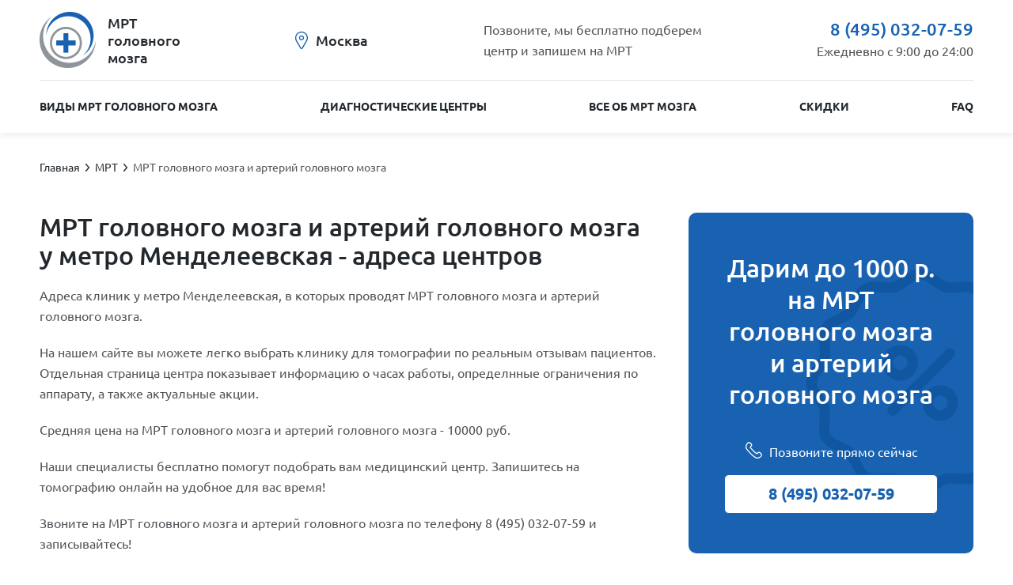

--- FILE ---
content_type: text/html; charset=UTF-8
request_url: https://mrt-mozga.ru/mrt-golovnogo-mozga-i-arteriy-golovnogo-mozga/mendeleevskaya/
body_size: 16875
content:
<!doctype html><html lang="ru"><head><title>Записаться на МРТ головного мозга и артерий головного мозга у метро Менделеевская в Москве - цены от 5500 рублей. Отзывы о  клиниках</title><meta name="description" content="Сделать МРТ головного мозга и артерий головного мозга у метро Менделеевская недорого  в Москве. Рейтинг клиник, часы работы. Большие скидки на МРТ головного мозга и артерий головного мозга. Бесплатная запись."><meta charset="utf-8"><meta name="viewport" content="width=device-width, initial-scale=1"><meta http-equiv="X-UA-Compatible" content="IE=Edge"><link rel="stylesheet" href="/styles/vendor.css" /><link rel="stylesheet" href="/styles/app.css?v=0.0.10"><meta name="yandex-verification" content="1c9752be548d2c29" /><script src="https://api-maps.yandex.ru/2.1/?lang=ru_RU" type="text/javascript" async></script><script async src="https://www.googletagmanager.com/gtag/js?id=UA-132038195-1"></script><script>
  window.dataLayer = window.dataLayer || [];
  function gtag(){dataLayer.push(arguments);}
  gtag('js', new Date());

  gtag('config', 'UA-132038195-1');
</script><script>
      window.tokenName = "token";
      window.token = "Qzhqb21-RUJab2tBb1VGcGt6YWg0Vnd3dHZub05XZWLvgVRdXKr8uv43vwPuI6Lpfjmf41MkdTCBWOUqSnO1Og==";
      window.idCity = "1";
      window.centerLoc = {};
	  window.yaParams = {ip: "3.144.115.107"};
    </script></head><body itemscope itemtype="http://schema.org/MedicalWebPage"><div class="wrapper"><header class="header"><div class="cont"><div class="header_top"><div class="header_hamburger"><span></span><span></span><span></span></div><a href="/" class="header_logo"><img src="/images/logo.png"><span>МРТ<br>головного<br>мозга</span></a><div class="header_city">
          Москва
        </div><div class="header_cta">
          Позвоните, мы бесплатно подберем<br>
          центр и запишем на МРТ
        </div><div class="header_info"><a href="tel:+74950320759" class="header_info-phone">
          	8 (495) 032-07-59
          </a><div class="header_info-time">Ежедневно с 9:00 до 24:00</div></div></div><div class="header_menu"><div class="header_menu-wrap"><nav class="header_menu-nav"><a href="/#services">Виды МРТ головного мозга</a><a href="/diagnosticheskie-centry/">Диагностические центры</a><a href="/vse-ob-mrt-mozga/">Все об МРТ мозга</a><a href="/actions/">Скидки</a><a href="/voprosi-pro-mrt-mozga/">FAQ</a></nav></div></div></div></header><section class="bread"><div class="cont" itemprop="breadcrumb" itemscope itemtype="http://schema.org/BreadcrumbList"><span class="bread__item" itemprop="itemListElement" itemscope itemtype="http://schema.org/ListItem"><a class="bread__item-link" href="/" itemprop="item"><span itemprop="name">Главная</span></a><meta itemprop="position" content="1"/></span><span class="bread__item" itemprop="itemListElement" itemscope itemtype="http://schema.org/ListItem"><a class="bread__item-link" href="/diagnosticheskie-centry/" itemprop="item"><span itemprop="name">МРТ</span></a><meta itemprop="position" content="2"/></span><span class="bread__item" itemprop="itemListElement" itemscope itemtype="http://schema.org/ListItem"><a class="bread__item-link" href="javascript:void(0)" itemprop="item"><span itemprop="name">МРТ головного мозга и артерий головного мозга</span></a><meta itemprop="position" content="3"/></span></div></section><section><div class="cont"><div class="content left" itemprop="offers" itemscope itemtype="http://schema.org/AggregateOffer"><div class="title_block"><h1><span itemprop="name">МРТ головного мозга и артерий головного мозга</span> у метро Менделеевская - адреса центров</h1></div><div class="text_block"><p itemprop="description">Адреса клиник у метро Менделеевская, в которых проводят МРТ головного мозга и артерий головного мозга. </p><p>На нашем сайте вы можете легко выбрать клинику для томографии по реальным отзывам пациентов. Отдельная страница  центра показывает  информацию о часах работы,  определнные ограничения по аппарату, а также актуальные акции.</p><p>Средняя цена на  МРТ головного мозга и артерий головного мозга - 10000 руб. </p><p> Наши специалисты бесплатно помогут подобрать вам медицинский центр. Запишитесь на томографию онлайн на удобное для вас время! </p><p>Звоните на МРТ головного мозга и артерий головного мозга по телефону 8 (495) 032-07-59 и записывайтесь!</p><meta itemprop="lowPrice" content="5500"><meta itemprop="highPrice" content="27090"><meta itemprop="priceCurrency" content="RUB"><meta itemprop="offerCount" content="12"></div></div><div class="right"><div class="banner"><div class="banner_title">
              Дарим до 1000 р.<br/>
              на МРТ головного мозга и артерий головного мозга
            </div><div class="banner_phone"><span class="banner_cta">Позвоните прямо сейчас</span><a class="banner_phone-link" href="tel:+74950320759">
              	8 (495) 032-07-59
              </a></div></div></div></div></section><section class="center_content"><div class="cont"><div class="content left"><div class="title_block"><h2>Адреса и цены диагностических центров</h2></div><div class="text_block"><p>В Москве найдено 12 медицинских центров, которые проводят МРТ головного мозга и артерий головного мозга. Адреса, цены
              на исследования, информация о скидках - мы собрали все это в одном каталоге.</p></div></div><div class="right"><div class="center_map_all"></div></div></div></section><section class="center_map" style="display: none"><div class="cont"><a href="#" class="center_map_all-close link_a_small">вернуться к списку</a><div id="map_all" class="map"></div></div></section><section class="center"><div class="cont"><div class="center_filter-btn">Фильтр</div><div class="center_filter"><form action="/mediCenter/filterList/" class="center_filter-form" onsubmit="return false;"><input type="hidden" name="idcity" value="1"><div class="center_filter-item"><span class="center_filter-title">Вид МРТ</span><select class="center_select" name="service" required><option value="">Не важно</option></select></div><div class="center_filter-item"><span class="center_filter-title">
                Выберите <a href="#" class="show_dep active">Район</a> / <a
                        href="#" class="show_sub">Метро</a></span><select class="center_select center_select-sub" name="subway" data-name="subway"><option value="">Не важно</option><option  value="">
                        метро                     </option><option  value="">
                        метро                     </option><option  value="">
                        метро                     </option><option  value="">
                        метро                     </option><option  value="">
                        метро                     </option><option  value="">
                        метро                     </option><option  value="">
                        метро                     </option><option  value="">
                        метро                     </option><option  value="">
                        метро                     </option><option  value="">
                        метро                     </option><option  value="">
                        метро                     </option><option  value="">
                        метро                     </option><option  value="">
                        метро                     </option><option  value="">
                        метро                     </option><option  value="">
                        метро                     </option><option  value="">
                        метро                     </option><option  value="">
                        метро                     </option><option  value="">
                        метро                     </option><option  value="">
                        метро                     </option><option  value="">
                        метро                     </option><option  value="">
                        метро                     </option><option  value="">
                        метро                     </option><option  value="">
                        метро                     </option><option  value="">
                        метро                     </option><option  value="">
                        метро                     </option><option  value="">
                        метро                     </option><option  value="">
                        метро                     </option><option  value="">
                        метро                     </option><option  value="">
                        метро                     </option><option  value="">
                        метро                     </option><option  value="">
                        метро                     </option><option  value="">
                        метро                     </option><option  value="">
                        метро                     </option><option  value="">
                        метро                     </option><option  value="">
                        метро                     </option><option  value="">
                        метро                     </option><option  value="">
                        метро                     </option><option  value="">
                        метро                     </option><option  value="">
                        метро                     </option><option  value="">
                        метро                     </option><option  value="">
                        метро                     </option><option  value="">
                        метро                     </option><option  value="">
                        метро                     </option><option  value="">
                        метро                     </option><option  value="">
                        метро                     </option><option  value="">
                        метро                     </option><option  value="">
                        метро                     </option><option  value="">
                        метро                     </option><option  value="">
                        метро                     </option><option  value="">
                        метро                     </option><option  value="">
                        метро                     </option><option  value="">
                        метро                     </option><option  value="">
                        метро                     </option><option  value="">
                        метро                     </option><option  value="">
                        метро                     </option><option  value="">
                        метро                     </option><option  value="">
                        метро                     </option><option  value="">
                        метро                     </option><option  value="">
                        метро                     </option><option  value="">
                        метро                     </option><option  value="">
                        метро                     </option><option  value="">
                        метро                     </option><option  value="">
                        метро                     </option><option  value="">
                        метро                     </option><option  value="">
                        метро                     </option><option  value="">
                        метро                     </option><option  value="">
                        метро                     </option><option  value="">
                        метро                     </option><option  value="">
                        метро                     </option><option  value="">
                        метро                     </option><option  value="">
                        метро                     </option><option  value="">
                        метро                     </option><option  value="">
                        метро                     </option><option  value="">
                        метро                     </option><option  value="">
                        метро                     </option><option  value="">
                        метро                     </option><option  value="">
                        метро                     </option><option  value="">
                        метро                     </option><option  value="">
                        метро                     </option><option  value="">
                        метро                     </option><option  value="">
                        метро                     </option><option  value="">
                        метро                     </option><option  value="">
                        метро                     </option><option  value="">
                        метро                     </option><option  value="">
                        метро                     </option><option  value="">
                        метро                     </option><option  value="">
                        метро                     </option><option  value="">
                        метро                     </option><option  value="">
                        метро                     </option><option  value="">
                        метро                     </option><option  value="">
                        метро                     </option><option  value="">
                        метро                     </option><option  value="">
                        метро                     </option><option  value="">
                        метро                     </option><option  value="">
                        метро                     </option><option  value="">
                        метро                     </option><option  value="">
                        метро                     </option><option  value="">
                        метро                     </option><option  value="">
                        метро                     </option><option  value="">
                        метро                     </option><option  value="">
                        метро                     </option><option  value="">
                        метро                     </option><option  value="">
                        метро                     </option><option  value="">
                        метро                     </option><option  value="">
                        метро                     </option><option  value="">
                        метро                     </option><option  value="">
                        метро                     </option><option  value="">
                        метро                     </option><option  value="">
                        метро                     </option><option  value="">
                        метро                     </option><option  value="">
                        метро                     </option><option  value="">
                        метро                     </option><option  value="">
                        метро                     </option><option  value="">
                        метро                     </option><option  value="">
                        метро                     </option><option  value="">
                        метро                     </option><option  value="">
                        метро                     </option><option  value="">
                        метро                     </option><option  value="">
                        метро                     </option><option  value="">
                        метро                     </option><option  value="">
                        метро                     </option><option  value="">
                        метро                     </option><option  value="">
                        метро                     </option><option  value="">
                        метро                     </option><option  value="">
                        метро                     </option><option  value="">
                        метро                     </option><option  value="">
                        метро                     </option><option  value="">
                        метро                     </option><option  value="">
                        метро                     </option><option  value="">
                        метро                     </option><option  value="">
                        метро                     </option><option  value="">
                        метро                     </option><option  value="">
                        метро                     </option><option  value="">
                        метро                     </option><option  value="">
                        метро                     </option><option  value="">
                        метро                     </option><option  value="">
                        метро                     </option><option  value="">
                        метро                     </option><option  value="">
                        метро                     </option><option  value="">
                        метро                     </option><option  value="">
                        метро                     </option><option  value="">
                        метро                     </option><option  value="">
                        метро                     </option><option  value="">
                        метро                     </option><option  value="">
                        метро                     </option><option  value="">
                        метро                     </option><option  value="">
                        метро                     </option><option  value="">
                        метро                     </option><option  value="">
                        метро                     </option><option  value="">
                        метро                     </option><option  value="">
                        метро                     </option><option  value="">
                        метро                     </option><option  value="">
                        метро                     </option><option  value="">
                        метро                     </option><option  value="">
                        метро                     </option><option  value="">
                        метро                     </option><option  value="">
                        метро                     </option><option  value="">
                        метро                     </option><option  value="">
                        метро                     </option><option  value="">
                        метро                     </option><option  value="">
                        метро                     </option><option  value="">
                        метро                     </option><option  value="">
                        метро                     </option><option  value="">
                        метро                     </option><option  value="">
                        метро                     </option><option  value="">
                        метро                     </option><option  value="">
                        метро                     </option><option  value="">
                        метро                     </option><option  value="">
                        метро                     </option><option  value="">
                        метро                     </option><option  value="">
                        метро                     </option><option  value="">
                        метро                     </option><option  value="">
                        метро                     </option><option  value="">
                        метро                     </option><option  value="">
                        метро                     </option><option  value="">
                        метро                     </option><option  value="">
                        метро                     </option><option  value="">
                        метро                     </option><option  value="">
                        метро                     </option><option  value="">
                        метро                     </option><option  value="">
                        метро                     </option><option  value="">
                        метро                     </option><option  value="">
                        метро                     </option><option  value="">
                        метро                     </option><option  value="">
                        метро                     </option><option  value="">
                        метро                     </option><option  value="">
                        метро                     </option><option  value="">
                        метро                     </option><option  value="">
                        метро                     </option><option  value="">
                        метро                     </option><option  value="">
                        метро                     </option><option  value="">
                        метро                     </option><option  value="">
                        метро                     </option><option  value="">
                        метро                     </option><option  value="">
                        метро                     </option><option  value="">
                        метро                     </option><option  value="">
                        метро                     </option><option  value="">
                        метро                     </option><option  value="">
                        метро                     </option><option  value="">
                        метро                     </option><option  value="">
                        метро                     </option><option  value="">
                        метро                     </option><option  value="">
                        метро                     </option><option  value="">
                        метро                     </option><option  value="">
                        метро                     </option><option  value="">
                        метро                     </option><option  value="">
                        метро                     </option><option  value="">
                        метро                     </option><option  value="">
                        метро                     </option><option  value="">
                        метро                     </option><option  value="">
                        метро                     </option><option  value="">
                        метро                     </option><option  value="">
                        метро                     </option><option  value="">
                        метро                     </option><option  value="">
                        метро                     </option><option  value="">
                        метро                     </option><option  value="">
                        метро                     </option><option  value="">
                        метро                     </option><option  value="">
                        метро                     </option><option  value="">
                        метро                     </option><option  value="">
                        метро                     </option><option  value="">
                        метро                     </option><option  value="">
                        метро                     </option><option  value="">
                        метро                     </option><option  value="">
                        метро                     </option><option  value="">
                        метро                     </option><option  value="">
                        метро                     </option><option  value="">
                        метро                     </option><option  value="">
                        метро                     </option><option  value="">
                        метро                     </option><option  value="">
                        метро                     </option><option  value="">
                        метро                     </option><option  value="">
                        метро                     </option><option  value="">
                        метро                     </option><option  value="">
                        метро                     </option><option  value="">
                        метро                     </option><option  value="">
                        метро                     </option><option  value="">
                        метро                     </option><option  value="">
                        метро                     </option><option  value="">
                        метро                     </option><option  value="">
                        метро                     </option><option  value="">
                        метро                     </option><option  value="">
                        метро                     </option><option  value="">
                        метро                     </option><option  value="">
                        метро                     </option><option  value="">
                        метро                     </option><option  value="">
                        метро                     </option><option  value="">
                        метро                     </option><option  value="">
                        метро                     </option><option  value="">
                        метро                     </option><option  value="">
                        метро                     </option><option  value="">
                        метро                     </option><option  value="">
                        метро                     </option><option  value="">
                        метро                     </option><option  value="">
                        метро                     </option><option  value="">
                        метро                     </option><option  value="">
                        метро                     </option><option  value="">
                        метро                     </option><option  value="">
                        метро                     </option><option  value="">
                        метро                     </option><option  value="">
                        метро                     </option><option  value="">
                        метро                     </option><option  value="">
                        метро                     </option><option  value="">
                        метро                     </option><option  value="">
                        метро                     </option><option  value="">
                        метро                     </option><option  value="">
                        метро                     </option><option  value="">
                        метро                     </option><option  value="">
                        метро                     </option></select><select class="center_select center_select-dep" name="department" data-name="department"><option value="">Не важно</option><option  value="">
                        р-н                     </option><option  value="">
                        р-н                     </option><option  value="">
                        р-н                     </option><option  value="">
                        р-н                     </option><option  value="">
                        р-н                     </option><option  value="">
                        р-н                     </option><option  value="">
                        р-н                     </option><option  value="">
                        р-н                     </option><option  value="">
                        р-н                     </option><option  value="">
                        р-н                     </option><option  value="">
                        р-н                     </option><option  value="">
                        р-н                     </option><option  value="">
                        р-н                     </option><option  value="">
                        р-н                     </option><option  value="">
                        р-н                     </option><option  value="">
                        р-н                     </option><option  value="">
                        р-н                     </option><option  value="">
                        р-н                     </option><option  value="">
                        р-н                     </option><option  value="">
                        р-н                     </option><option  value="">
                        р-н                     </option><option  value="">
                        р-н                     </option><option  value="">
                        р-н                     </option><option  value="">
                        р-н                     </option><option  value="">
                        р-н                     </option><option  value="">
                        р-н                     </option><option  value="">
                        р-н                     </option><option  value="">
                        р-н                     </option><option  value="">
                        р-н                     </option><option  value="">
                        р-н                     </option><option  value="">
                        р-н                     </option><option  value="">
                        р-н                     </option><option  value="">
                        р-н                     </option><option  value="">
                        р-н                     </option><option  value="">
                        р-н                     </option><option  value="">
                        р-н                     </option><option  value="">
                        р-н                     </option><option  value="">
                        р-н                     </option><option  value="">
                        р-н                     </option><option  value="">
                        р-н                     </option><option  value="">
                        р-н                     </option><option  value="">
                        р-н                     </option><option  value="">
                        р-н                     </option><option  value="">
                        р-н                     </option><option  value="">
                        р-н                     </option><option  value="">
                        р-н                     </option><option  value="">
                        р-н                     </option><option  value="">
                        р-н                     </option><option  value="">
                        р-н                     </option><option  value="">
                        р-н                     </option><option  value="">
                        р-н                     </option><option  value="">
                        р-н                     </option><option  value="">
                        р-н                     </option><option  value="">
                        р-н                     </option><option  value="">
                        р-н                     </option><option  value="">
                        р-н                     </option><option  value="">
                        р-н                     </option><option  value="">
                        р-н                     </option><option  value="">
                        р-н                     </option><option  value="">
                        р-н                     </option><option  value="">
                        р-н                     </option><option  value="">
                        р-н                     </option><option  value="">
                        р-н                     </option><option  value="">
                        р-н                     </option><option  value="">
                        р-н                     </option><option  value="">
                        р-н                     </option><option  value="">
                        р-н                     </option><option  value="">
                        р-н                     </option><option  value="">
                        р-н                     </option><option  value="">
                        р-н                     </option><option  value="">
                        р-н                     </option><option  value="">
                        р-н                     </option><option  value="">
                        р-н                     </option><option  value="">
                        р-н                     </option><option  value="">
                        р-н                     </option><option  value="">
                        р-н                     </option><option  value="">
                        р-н                     </option><option  value="">
                        р-н                     </option><option  value="">
                        р-н                     </option><option  value="">
                        р-н                     </option><option  value="">
                        р-н                     </option><option  value="">
                        р-н                     </option><option  value="">
                        р-н                     </option><option  value="">
                        р-н                     </option><option  value="">
                        р-н                     </option><option  value="">
                        р-н                     </option><option  value="">
                        р-н                     </option><option  value="">
                        р-н                     </option><option  value="">
                        р-н                     </option><option  value="">
                        р-н                     </option><option  value="">
                        р-н                     </option><option  value="">
                        р-н                     </option><option  value="">
                        р-н                     </option><option  value="">
                        р-н                     </option><option  value="">
                        р-н                     </option><option  value="">
                        р-н                     </option><option  value="">
                        р-н                     </option><option  value="">
                        р-н                     </option><option  value="">
                        р-н                     </option><option  value="">
                        р-н                     </option><option  value="">
                        р-н                     </option><option  value="">
                        р-н                     </option><option  value="">
                        р-н                     </option><option  value="">
                        р-н                     </option><option  value="">
                        р-н                     </option><option  value="">
                        р-н                     </option><option  value="">
                        р-н                     </option><option  value="">
                        р-н                     </option><option  value="">
                        р-н                     </option><option  value="">
                        р-н                     </option><option  value="">
                        р-н                     </option><option  value="">
                        р-н                     </option><option  value="">
                        р-н                     </option><option  value="">
                        р-н                     </option><option  value="">
                        р-н                     </option><option  value="">
                        р-н                     </option><option  value="">
                        р-н                     </option><option  value="">
                        р-н                     </option><option  value="">
                        р-н                     </option><option  value="">
                        р-н                     </option><option  value="">
                        р-н                     </option><option  value="">
                        р-н                     </option><option  value="">
                        р-н                     </option><option  value="">
                        р-н                     </option><option  value="">
                        р-н                     </option><option  value="">
                        р-н                     </option><option  value="">
                        р-н                     </option><option  value="">
                        р-н                     </option><option  value="">
                        р-н                     </option><option  value="">
                        р-н                     </option><option  value="">
                        р-н                     </option><option  value="">
                        р-н                     </option><option  value="">
                        р-н                     </option><option  value="">
                        р-н                     </option><option  value="">
                        р-н                     </option><option  value="">
                        р-н                     </option><option  value="">
                        р-н                     </option><option  value="">
                        р-н                     </option><option  value="">
                        р-н                     </option><option  value="">
                        р-н                     </option><option  value="">
                        р-н                     </option><option  value="">
                        р-н                     </option><option  value="">
                        р-н                     </option><option  value="">
                        р-н                     </option><option  value="">
                        р-н                     </option><option  value="">
                        р-н                     </option><option  value="">
                        р-н                     </option><option  value="">
                        р-н                     </option><option  value="">
                        р-н                     </option><option  value="">
                        р-н                     </option><option  value="">
                        р-н                     </option><option  value="">
                        р-н                     </option><option  value="">
                        р-н                     </option><option  value="">
                        р-н                     </option><option  value="">
                        р-н                     </option><option  value="">
                        р-н                     </option><option  value="">
                        р-н                     </option><option  value="">
                        р-н                     </option><option  value="">
                        р-н                     </option><option  value="">
                        р-н                     </option><option  value="">
                        р-н                     </option><option  value="">
                        р-н                     </option><option  value="">
                        р-н                     </option><option  value="">
                        р-н                     </option><option  value="">
                        р-н                     </option><option  value="">
                        р-н                     </option><option  value="">
                        р-н                     </option><option  value="">
                        р-н                     </option><option  value="">
                        р-н                     </option><option  value="">
                        р-н                     </option><option  value="">
                        р-н                     </option><option  value="">
                        р-н                     </option><option  value="">
                        р-н                     </option><option  value="">
                        р-н                     </option><option  value="">
                        р-н                     </option><option  value="">
                        р-н                     </option><option  value="">
                        р-н                     </option><option  value="">
                        р-н                     </option><option  value="">
                        р-н                     </option><option  value="">
                        р-н                     </option><option  value="">
                        р-н                     </option><option  value="">
                        р-н                     </option><option  value="">
                        р-н                     </option><option  value="">
                        р-н                     </option><option  value="">
                        р-н                     </option><option  value="">
                        р-н                     </option><option  value="">
                        р-н                     </option><option  value="">
                        р-н                     </option><option  value="">
                        р-н                     </option><option  value="">
                        р-н                     </option><option  value="">
                        р-н                     </option></select></div><div class="center_filter-item"><span class="center_filter-title">Аппарат</span><select class="center_select" name="stuffPower"><option value="">Не важно</option><option value="1">
                        низкопольный до 1,5 тл                    </option><option value="2">
                        высокопольный от 1,5 тл                    </option><option value="3">
                        сверхвысокопольный от 3 ТЛ                    </option><option value="4">
                        16 или меньше срезов                    </option><option value="5">
                        от 16 до  64 срезов                    </option><option value="6">
                        от 128 срезов                    </option></select></div><div class="center_filter-item mobile"><input type="checkbox" name="hours24" id="hours24"><label for="hours24">Круглосуточно</label></div><div class="center_filter-item mobile"><input type="checkbox" name="det" id="det"><label for="det">Для детей</label></div><div class="center_filter-item mobile"><input type="checkbox" name="skontrastom" id="skontrastom"><label for="skontrastom">С контрастом</label></div><div class="center_filter-item mobile"><input type="checkbox" name="akcii" id="akcii"><label for="akcii">Акции</label></div><div class="center_filter-item mobile"><button type="button">Применить</button></div><div class="center_filter-item mobile"><button type="reset">Сбросить</button></div></form></div>                    <div class="center_sort"><div class="center_sort-group desktop"><span class="center_sort-item" data-field="hours24">Круглосуточно</span><span class="center_sort-item" data-field="det">Для детей</span><span class="center_sort-item" data-field="skontrastom">С контрастом</span><span class="center_sort-item" data-field="akcii">Акции</span></div><div class="center_sort-group"><span class="center_sort-item asc" data-field="price">По цене</span><span class="center_sort-item asc" data-field="rating">По рейтингу</span></div></div><div class="center_items more"><div class="center_item partner"
     data-id="35"
     data-lat="55.777783"
     data-lng="37.607179"

     data-price="9800"
     data-rating="0"

     data-ispaid=""
     data-hours24="1"
     data-det="1"
     data-akcii="1"
     data-skontrastom="0"
     itemprop="provider" itemscope itemtype="http://schema.org/MedicalClinic"
><div class="content left"><div class="center_item-header"><div class="center_item-logo"><a href="/remsi-na-krasnoproletarskoy/"
                   style="background-image: url(/image/get/id/20135/size/350:350/toSize/0/?rev=)" itemprop="url"><link itemprop="image" href="/image/get/id/20135/size/350:350/toSize/0/?rev="></a></div><div class="center_item-info"><a href="/remsi-na-krasnoproletarskoy/" class="center_item-name"><span itemprop="name"> Рэмси на Краснопролетарской</span></a><div class="center_item-address" itemprop="address" itemscope itemtype="http://schema.org/PostalAddress"><span itemprop="streetAddress">ул. Краснопролетарская, д. 16, корпус 2</span>,
                </div><div class="center_item-metro"><a href="#" data-id="164">Новослободская</a></div></div></div><div class="center_item-body"><meta itemprop="priceRange" content="От 9800 руб."><div class="center_item-services service_center" itemprop="makesOffer" itemscope itemtype="http://schema.org/AggregateOffer"><span class="service_item"><span itemprop="name">
                            МРТ головного мозга и артерий головного мозга                        </span><span itemprop="lowPrice">
                            от 9800 р.                        </span></span>                    <a href="/remsi-na-krasnoproletarskoy/" class="service_item" itemprop="url"><span>Весь прайс лист центра</span></a></div><a href="tel:74950320759" class="center_item-phone"><span itemprop="telephone">8 (495) 032-07-59</span></a></div></div><div class="right"><div class="center_item-report" itemprop="aggregateRating" itemscope itemtype="http://schema.org/AggregateRating"><meta itemprop="ratingValue" content="4"><meta itemprop="worstRating" content="0"/><meta itemprop="bestRating" content="5"><meta itemprop="reviewCount" content="1"><div class="report_stat"><span class="report_true">
                    0                </span><span class="report_false">
                    0                </span></div><a href="/remsi-na-krasnoproletarskoy/" class="center_item-seereports" itemprop="url">
                0                отзывов            </a></div><div class="center_item-reports"></div></div></div>                                            <div class="center_item partner"
     data-id="1693"
     data-lat="55.797306"
     data-lng="37.600136"

     data-price="10000"
     data-rating="2"

     data-ispaid=""
     data-hours24="0"
     data-det="1"
     data-akcii="1"
     data-skontrastom="0"
     itemprop="provider" itemscope itemtype="http://schema.org/MedicalClinic"
><div class="content left"><div class="center_item-header"><div class="center_item-logo"><a href="/moskovskaya-klinika/"
                   style="background-image: url(/image/get/id/19714/size/350:350/toSize/0/?rev=)" itemprop="url"><link itemprop="image" href="/image/get/id/19714/size/350:350/toSize/0/?rev="></a></div><div class="center_item-info"><a href="/moskovskaya-klinika/" class="center_item-name"><span itemprop="name"> Московская Клиника на Полковой</span></a><div class="center_item-address" itemprop="address" itemscope itemtype="http://schema.org/PostalAddress"><span itemprop="streetAddress">ул. Полковая, д. 12, корпус 1</span>,
                </div><div class="center_item-metro"><a href="#" data-id="154">Марьина роща</a><a href="#" data-id="199">Савеловская</a></div></div></div><div class="center_item-body"><meta itemprop="priceRange" content="От 10000 руб."><div class="center_item-services service_center" itemprop="makesOffer" itemscope itemtype="http://schema.org/AggregateOffer"><span class="service_item"><span itemprop="name">
                            МРТ головного мозга и артерий головного мозга                        </span><span itemprop="lowPrice">
                            от 10000 р.                        </span></span>                    <a href="/moskovskaya-klinika/" class="service_item" itemprop="url"><span>Весь прайс лист центра</span></a></div><a href="tel:74950320759" class="center_item-phone"><span itemprop="telephone">8 (495) 032-07-59</span></a></div></div><div class="right"><div class="center_item-report" itemprop="aggregateRating" itemscope itemtype="http://schema.org/AggregateRating"><meta itemprop="ratingValue" content="5"><meta itemprop="worstRating" content="0"/><meta itemprop="bestRating" content="5"><meta itemprop="reviewCount" content="2"><div class="report_stat"><span class="report_true">
                    2                </span><span class="report_false">
                    0                </span></div><a href="/moskovskaya-klinika/" class="center_item-seereports" itemprop="url">
                2                отзыва            </a></div><div class="center_item-reports"><div class="report_item"><div class="report_item-info">
                        Олег Александрович, <time>08.10.2019</time></div><div class="report_item-text">
                        Пришел за получением ответов на кучу вопросов. Не прогадал. Здесь подробнейшим образом разобрали мою ситуацию. Я очень-очень доволен, спасибо за столь шикарное обслуживание!!!                    </div></div><div class="report_item"><div class="report_item-info">
                        Олег, <time>30.10.2019</time></div><div class="report_item-text">
                        МРТ-новейший стоит аппарат у них. Просторный, комфортный, и цена норм, везде дороже намного.  Хорошая клиника такая, сервис, врачи - все на уровне. Мне очень понравилось, и рядом с моим домом! Потом ходила на прием к травматологу Свирину В.В. - отличный ортопед травматолог, проконсультировал и назначил курс лечения. Все быстро, недорого и качественно

                    </div></div></div></div></div>                                            <div class="center_item partner"
     data-id="46"
     data-lat="55.757187"
     data-lng="37.632341"

     data-price="6990"
     data-rating="0"

     data-ispaid=""
     data-hours24="0"
     data-det="1"
     data-akcii="0"
     data-skontrastom="0"
     itemprop="provider" itemscope itemtype="http://schema.org/MedicalClinic"
><div class="content left"><div class="center_item-header"><div class="center_item-logo"><a href="/klinika-zdorovya-na-maroseyke/"
                   style="background-image: url(/image/get/id/20750/size/350:350/toSize/0/?rev=)" itemprop="url"><link itemprop="image" href="/image/get/id/20750/size/350:350/toSize/0/?rev="></a></div><div class="center_item-info"><a href="/klinika-zdorovya-na-maroseyke/" class="center_item-name"><span itemprop="name"> Клиника Здоровья на Маросейке</span></a><div class="center_item-address" itemprop="address" itemscope itemtype="http://schema.org/PostalAddress"><span itemprop="streetAddress">ул. Маросейка, д. 2/15, строение 1</span>,
                </div><div class="center_item-metro"><a href="#" data-id="137">Китай-город</a><a href="#" data-id="146">Лубянка</a></div></div></div><div class="center_item-body"><meta itemprop="priceRange" content="От 6990 руб."><div class="center_item-services service_center" itemprop="makesOffer" itemscope itemtype="http://schema.org/AggregateOffer"><span class="service_item"><span itemprop="name">
                            МРТ головного мозга и артерий головного мозга                        </span><span itemprop="lowPrice">
                            от 6990 р.                        </span></span>                    <a href="/klinika-zdorovya-na-maroseyke/" class="service_item" itemprop="url"><span>Весь прайс лист центра</span></a></div><a href="tel:74950320759" class="center_item-phone"><span itemprop="telephone">8 (495) 032-07-59</span></a></div></div><div class="right"><div class="center_item-report" itemprop="aggregateRating" itemscope itemtype="http://schema.org/AggregateRating"><meta itemprop="ratingValue" content="4"><meta itemprop="worstRating" content="0"/><meta itemprop="bestRating" content="5"><meta itemprop="reviewCount" content="1"><div class="report_stat"><span class="report_true">
                    0                </span><span class="report_false">
                    0                </span></div><a href="/klinika-zdorovya-na-maroseyke/" class="center_item-seereports" itemprop="url">
                0                отзывов            </a></div><div class="center_item-reports"></div></div></div>                                            <div class="center_item partner"
     data-id="44"
     data-lat="55.746025"
     data-lng="37.590308"

     data-price="6230"
     data-rating="5"

     data-ispaid=""
     data-hours24="1"
     data-det="1"
     data-akcii="1"
     data-skontrastom="0"
     itemprop="provider" itemscope itemtype="http://schema.org/MedicalClinic"
><div class="content left"><div class="center_item-header"><div class="center_item-logo"><a href="/medicinskiy-centr-stolica-na-smolenskoy/"
                   style="background-image: url(/image/get/id/1316/size/350:350/toSize/0/?rev=)" itemprop="url"><link itemprop="image" href="/image/get/id/1316/size/350:350/toSize/0/?rev="></a></div><div class="center_item-info"><a href="/medicinskiy-centr-stolica-na-smolenskoy/" class="center_item-name"><span itemprop="name"> Медицинский центр "Столица" на Смоленской</span></a><div class="center_item-address" itemprop="address" itemscope itemtype="http://schema.org/PostalAddress"><span itemprop="streetAddress">Большой Власьевский переулок, д.9</span>,
                </div><div class="center_item-metro"><a href="#" data-id="211">Смоленская</a></div></div></div><div class="center_item-body"><meta itemprop="priceRange" content="От 6230 руб."><div class="center_item-services service_center" itemprop="makesOffer" itemscope itemtype="http://schema.org/AggregateOffer"><span class="service_item"><span itemprop="name">
                            МРТ головного мозга и артерий головного мозга                        </span><span itemprop="lowPrice">
                            от 6230 р.                        </span></span>                    <a href="/medicinskiy-centr-stolica-na-smolenskoy/" class="service_item" itemprop="url"><span>Весь прайс лист центра</span></a></div><a href="tel:74950320759" class="center_item-phone"><span itemprop="telephone">8 (495) 032-07-59</span></a></div></div><div class="right"><div class="center_item-report" itemprop="aggregateRating" itemscope itemtype="http://schema.org/AggregateRating"><meta itemprop="ratingValue" content="3.5"><meta itemprop="worstRating" content="0"/><meta itemprop="bestRating" content="5"><meta itemprop="reviewCount" content="8"><div class="report_stat"><span class="report_true">
                    5                </span><span class="report_false">
                    3                </span></div><a href="/medicinskiy-centr-stolica-na-smolenskoy/" class="center_item-seereports" itemprop="url">
                8                отзывов            </a></div><div class="center_item-reports"><div class="report_item"><div class="report_item-info">
                        Фаина Фазильевна, <time>23.01.2019</time></div><div class="report_item-text">
                        Спасибо за отличный прием! Понравилась доброта и душевность персонала. По времени все точно, минута в минуту. Я очень довольна что узнала о вашем центре. При случае обязательно порекомендую.                    </div></div><div class="report_item"><div class="report_item-info">
                        Иван Андреевич, <time>07.04.2019</time></div><div class="report_item-text">
                        Не советую - потеряли целый день и кучу нервов! Сначала очень долго искали сам центр, была путаница с адресом. Потом когда пришли, нам сообщили что уже взяли другого пациента и нам нужно подождать. Прождали больше часа, когда нас пригласили в кабинет МРТ то были удивлены тем что лаборант встретила нас очень враждебно, она была уверена что мы идем вне очереди, и стала выговаривать нам все свое недовольство. Пока мы раздевались она нас подгоняла, потом была недовольна что мы стали врачу задавать вопросы. Во время сканирования ребенок запаниковал, вероятно сказалась вся эта нервозная обстановка. Пришлось прервать исследование. Я попросила подождать пару минут, пока я успокою ребенка, на что получила категорический отказ и рекомендацию делать исследование с седацией. Девушка на ресепшен предложила мне записаться на следующий день. Убедившись что нагрубившей мне сотрудницы не будет я согласилась. Рада что на второй день все получилось. Молодой человек сразу нашел общий язык с ребенком, удобно уложил его, за всю процедуру он ни разу не пошевелился. Думала что выбирая центр, нужно смотреть только на оборудование, и положительные рекомендации. На практике же оказалось что хамство персонала может перечеркнуть все плюсы и заставить искать другой центр.                    </div></div><div class="report_item"><div class="report_item-info">
                        Ольга Валерьевна, <time>15.04.2019</time></div><div class="report_item-text">
                        Идеальный прием! Заключение выдали сразу после исследования, нисколько его не ждала. Более того, мне все объяснили простым понятным языком. Никогда прежде ни в одном центре я не получала столь великолепного обслуживания. Рада что наконец-то нашла центр с квалифицированным и желающим работать персоналом. Огромное спасибо!                    </div></div><div class="report_item"><div class="report_item-info">
                        Вероника Левановна, <time>09.05.2019</time></div><div class="report_item-text">
                        Рекомендую! Я очень боялась делать МРТ, и доктор видя мое беспокойство проявил ко мне повышенное внимание. Он меня успокоил, держал все время в поле зрения. В результате все получилось с первого раза. Спасибо от всего сердца!                    </div></div><div class="report_item"><div class="report_item-info">
                        Равшан Рустамович, <time>28.05.2019</time></div><div class="report_item-text">
                        Быстрый и оперативный прием. Заключением доволен. Ставлю максимально высокий балл.                    </div></div></div></div></div>                                            <div class="center_item partner"
     data-id="21"
     data-lat="55.74747"
     data-lng="37.629583"

     data-price="10400"
     data-rating="1"

     data-ispaid=""
     data-hours24="0"
     data-det="1"
     data-akcii="1"
     data-skontrastom="0"
     itemprop="provider" itemscope itemtype="http://schema.org/MedicalClinic"
><div class="content left"><div class="center_item-header"><div class="center_item-logo"><a href="/medekspert/"
                   style="background-image: url(/image/get/id/1333/size/350:350/toSize/0/?rev=)" itemprop="url"><link itemprop="image" href="/image/get/id/1333/size/350:350/toSize/0/?rev="></a></div><div class="center_item-info"><a href="/medekspert/" class="center_item-name"><span itemprop="name"> Медэксперт</span></a><div class="center_item-address" itemprop="address" itemscope itemtype="http://schema.org/PostalAddress"><span itemprop="streetAddress">ул. Садовническая, д. 11, строение 10</span>,
                </div><div class="center_item-metro"><a href="#" data-id="2">Новокузнецкая</a><a href="#" data-id="219">Третьяковская</a></div></div></div><div class="center_item-body"><meta itemprop="priceRange" content="От 10400 руб."><div class="center_item-services service_center" itemprop="makesOffer" itemscope itemtype="http://schema.org/AggregateOffer"><span class="service_item"><span itemprop="name">
                            МРТ головного мозга и артерий головного мозга                        </span><span itemprop="lowPrice">
                            от 10400 р.                        </span></span>                    <a href="/medekspert/" class="service_item" itemprop="url"><span>Весь прайс лист центра</span></a></div><a href="tel:74950320759" class="center_item-phone"><span itemprop="telephone">8 (495) 032-07-59</span></a></div></div><div class="right"><div class="center_item-report" itemprop="aggregateRating" itemscope itemtype="http://schema.org/AggregateRating"><meta itemprop="ratingValue" content="5"><meta itemprop="worstRating" content="0"/><meta itemprop="bestRating" content="5"><meta itemprop="reviewCount" content="1"><div class="report_stat"><span class="report_true">
                    1                </span><span class="report_false">
                    0                </span></div><a href="/medekspert/" class="center_item-seereports" itemprop="url">
                1                отзыв            </a></div><div class="center_item-reports"><div class="report_item"><div class="report_item-info">
                        Лариса Станиславовна, <time>20.03.2019</time></div><div class="report_item-text">
                        Отличный центр!!! Хороший персонал!!! Качественное исследование!!! Аппарат 1,5 Тл, описание понятное. С удовольствием буду пользоваться вашими услугами и в дальнейшем, и при случае рекомендовать знакомым.                    </div></div></div></div></div>                                            <div class="center_item partner"
     data-id="59"
     data-lat="55.751016"
     data-lng="37.677813"

     data-price="14550"
     data-rating="0"

     data-ispaid=""
     data-hours24="0"
     data-det="1"
     data-akcii="0"
     data-skontrastom="0"
     itemprop="provider" itemscope itemtype="http://schema.org/MedicalClinic"
><div class="content left"><div class="center_item-header"><div class="center_item-logo"><a href="/klinicheskiy-gospital-na-yauze/"
                   style="background-image: url(/image/get/id/1370/size/350:350/toSize/0/?rev=)" itemprop="url"><link itemprop="image" href="/image/get/id/1370/size/350:350/toSize/0/?rev="></a></div><div class="center_item-info"><a href="/klinicheskiy-gospital-na-yauze/" class="center_item-name"><span itemprop="name"> Клинический госпиталь на Яузе</span></a><div class="center_item-address" itemprop="address" itemscope itemtype="http://schema.org/PostalAddress"><span itemprop="streetAddress">ул. Волочаевская, д. 15, корпус 1</span>,
                </div><div class="center_item-metro"><a href="#" data-id="183">Площадь Ильича</a><a href="#" data-id="196">Римская</a></div></div></div><div class="center_item-body"><meta itemprop="priceRange" content="От 14550 руб."><div class="center_item-services service_center" itemprop="makesOffer" itemscope itemtype="http://schema.org/AggregateOffer"><span class="service_item"><span itemprop="name">
                            МРТ головного мозга и артерий головного мозга                        </span><span itemprop="lowPrice">
                            от 14550 р.                        </span></span>                    <a href="/klinicheskiy-gospital-na-yauze/" class="service_item" itemprop="url"><span>Весь прайс лист центра</span></a></div><a href="tel:74950320759" class="center_item-phone"><span itemprop="telephone">8 (495) 032-07-59</span></a></div></div><div class="right"><div class="center_item-report" itemprop="aggregateRating" itemscope itemtype="http://schema.org/AggregateRating"><meta itemprop="ratingValue" content="4"><meta itemprop="worstRating" content="0"/><meta itemprop="bestRating" content="5"><meta itemprop="reviewCount" content="1"><div class="report_stat"><span class="report_true">
                    0                </span><span class="report_false">
                    0                </span></div><a href="/klinicheskiy-gospital-na-yauze/" class="center_item-seereports" itemprop="url">
                0                отзывов            </a></div><div class="center_item-reports"></div></div></div>                                            <div class="center_item partner"
     data-id="269"
     data-lat="55.794016"
     data-lng="37.692231"

     data-price="9900"
     data-rating="0"

     data-ispaid=""
     data-hours24="1"
     data-det="0"
     data-akcii="1"
     data-skontrastom="0"
     itemprop="provider" itemscope itemtype="http://schema.org/MedicalClinic"
><div class="content left"><div class="center_item-header"><div class="center_item-logo"><a href="/cmrt-sokolniki/"
                   style="background-image: url(/image/get/id/20749/size/350:350/toSize/0/?rev=)" itemprop="url"><link itemprop="image" href="/image/get/id/20749/size/350:350/toSize/0/?rev="></a></div><div class="center_item-info"><a href="/cmrt-sokolniki/" class="center_item-name"><span itemprop="name"> ЦМРТ Сокольники</span></a><div class="center_item-address" itemprop="address" itemscope itemtype="http://schema.org/PostalAddress"><span itemprop="streetAddress">ул. Стромынка, д. 11</span>,
                </div><div class="center_item-metro"><a href="#" data-id="200">Сокольники</a></div></div></div><div class="center_item-body"><meta itemprop="priceRange" content="От 9900 руб."><div class="center_item-services service_center" itemprop="makesOffer" itemscope itemtype="http://schema.org/AggregateOffer"><span class="service_item"><span itemprop="name">
                            МРТ головного мозга и артерий головного мозга                        </span><span itemprop="lowPrice">
                            от 9900 р.                        </span></span>                    <a href="/cmrt-sokolniki/" class="service_item" itemprop="url"><span>Весь прайс лист центра</span></a></div><a href="tel:74950320759" class="center_item-phone"><span itemprop="telephone">8 (495) 032-07-59</span></a></div></div><div class="right"><div class="center_item-report" itemprop="aggregateRating" itemscope itemtype="http://schema.org/AggregateRating"><meta itemprop="ratingValue" content="1"><meta itemprop="worstRating" content="0"/><meta itemprop="bestRating" content="5"><meta itemprop="reviewCount" content="1"><div class="report_stat"><span class="report_true">
                    0                </span><span class="report_false">
                    1                </span></div><a href="/cmrt-sokolniki/" class="center_item-seereports" itemprop="url">
                1                отзыв            </a></div><div class="center_item-reports"><div class="report_item"><div class="report_item-info">
                        Иман Мусаевна, <time>04.01.2019</time></div><div class="report_item-text">
                        Делала МРТ ребенку. Все идеально начиная от начала прием до получения результата. Во время проведения МРТ я была рядом с ребенком, результат мне пояснили, все на отлично. Единственное нарекание на работу лаборанта кабинета МРТ. Она высказала недовольство что ее не устраивает поздний прием, и что она уже должна быть дома. Не ожидала что столкнусь с таким в платном центре. Несмотря на то что результат меня устроил больше сюда не приду.                    </div></div></div></div></div>                                            <div class="center_item partner"
     data-id="266"
     data-lat="55.826625"
     data-lng="37.65364"

     data-price="9900"
     data-rating="3"

     data-ispaid=""
     data-hours24="1"
     data-det="1"
     data-akcii="1"
     data-skontrastom="0"
     itemprop="provider" itemscope itemtype="http://schema.org/MedicalClinic"
><div class="content left"><div class="center_item-header"><div class="center_item-logo"><a href="/cmrt-vdnh/"
                   style="background-image: url(/image/get/id/20744/size/350:350/toSize/0/?rev=)" itemprop="url"><link itemprop="image" href="/image/get/id/20744/size/350:350/toSize/0/?rev="></a></div><div class="center_item-info"><a href="/cmrt-vdnh/" class="center_item-name"><span itemprop="name"> ЦМРТ ВДНХ</span></a><div class="center_item-address" itemprop="address" itemscope itemtype="http://schema.org/PostalAddress"><span itemprop="streetAddress">ул. Касаткина, д. 3</span>,
                </div><div class="center_item-metro"><a href="#" data-id="104">ВДНХ</a></div></div></div><div class="center_item-body"><meta itemprop="priceRange" content="От 9900 руб."><div class="center_item-services service_center" itemprop="makesOffer" itemscope itemtype="http://schema.org/AggregateOffer"><span class="service_item"><span itemprop="name">
                            МРТ головного мозга и артерий головного мозга                        </span><span itemprop="lowPrice">
                            от 9900 р.                        </span></span>                    <a href="/cmrt-vdnh/" class="service_item" itemprop="url"><span>Весь прайс лист центра</span></a></div><a href="tel:74950320759" class="center_item-phone"><span itemprop="telephone">8 (495) 032-07-59</span></a></div></div><div class="right"><div class="center_item-report" itemprop="aggregateRating" itemscope itemtype="http://schema.org/AggregateRating"><meta itemprop="ratingValue" content="5"><meta itemprop="worstRating" content="0"/><meta itemprop="bestRating" content="5"><meta itemprop="reviewCount" content="3"><div class="report_stat"><span class="report_true">
                    3                </span><span class="report_false">
                    0                </span></div><a href="/cmrt-vdnh/" class="center_item-seereports" itemprop="url">
                3                отзыва            </a></div><div class="center_item-reports"><div class="report_item"><div class="report_item-info">
                        Юлия Юрьевна, <time>09.02.2019</time></div><div class="report_item-text">
                        Спасибо за внимание, вежливость и теплоту в общении. МРТ получилось качественное. Ставлю высшую оценку.                    </div></div><div class="report_item"><div class="report_item-info">
                        Юрий Васильевич, <time>01.03.2019</time></div><div class="report_item-text">
                        Великолепно! Девочки сработали быстро и качественно. Огромная благодарность всем сотрудникам!                    </div></div><div class="report_item"><div class="report_item-info">
                        Лариса Дмитриевна, <time>27.03.2019</time></div><div class="report_item-text">
                        Обслуживанием я довольно, но у меня остался невыясненным один вопрос. В центре установлен высокопольный томограф 1,5 Тл., исследование я проходила с контрастом, тем не менее мой инсульт он не показал. Как так? Надеюсь лечащий врач мне все пояснит.                    </div></div></div></div></div>                                            <div class="center_item partner"
     data-id="81"
     data-lat="55.729062"
     data-lng="37.570375"

     data-price="9800"
     data-rating="0"

     data-ispaid=""
     data-hours24="1"
     data-det="1"
     data-akcii="1"
     data-skontrastom="0"
     itemprop="provider" itemscope itemtype="http://schema.org/MedicalClinic"
><div class="content left"><div class="center_item-header"><div class="center_item-logo"><a href="/remsi-na-pirogovskoy/"
                   style="background-image: url(/image/get/id/20136/size/350:350/toSize/0/?rev=)" itemprop="url"><link itemprop="image" href="/image/get/id/20136/size/350:350/toSize/0/?rev="></a></div><div class="center_item-info"><a href="/remsi-na-pirogovskoy/" class="center_item-name"><span itemprop="name"> Рэмси на Пироговской</span></a><div class="center_item-address" itemprop="address" itemscope itemtype="http://schema.org/PostalAddress"><span itemprop="streetAddress">ул. Малая Пироговская, д.13, корп.1</span>,
                </div><div class="center_item-metro"><a href="#" data-id="204">Спортивная</a></div></div></div><div class="center_item-body"><meta itemprop="priceRange" content="От 9800 руб."><div class="center_item-services service_center" itemprop="makesOffer" itemscope itemtype="http://schema.org/AggregateOffer"><span class="service_item"><span itemprop="name">
                            МРТ головного мозга и артерий головного мозга                        </span><span itemprop="lowPrice">
                            от 9800 р.                        </span></span>                    <a href="/remsi-na-pirogovskoy/" class="service_item" itemprop="url"><span>Весь прайс лист центра</span></a></div><a href="tel:74950320759" class="center_item-phone"><span itemprop="telephone">8 (495) 032-07-59</span></a></div></div><div class="right"><div class="center_item-report" itemprop="aggregateRating" itemscope itemtype="http://schema.org/AggregateRating"><meta itemprop="ratingValue" content="4"><meta itemprop="worstRating" content="0"/><meta itemprop="bestRating" content="5"><meta itemprop="reviewCount" content="1"><div class="report_stat"><span class="report_true">
                    0                </span><span class="report_false">
                    0                </span></div><a href="/remsi-na-pirogovskoy/" class="center_item-seereports" itemprop="url">
                0                отзывов            </a></div><div class="center_item-reports"></div></div></div>                                            <div class="center_item partner"
     data-id="272"
     data-lat="55.789365"
     data-lng="37.695501"

     data-price="7000"
     data-rating="1"

     data-ispaid=""
     data-hours24="1"
     data-det="1"
     data-akcii="1"
     data-skontrastom="0"
     itemprop="provider" itemscope itemtype="http://schema.org/MedicalClinic"
><div class="content left"><div class="center_item-header"><div class="center_item-logo"><a href="/klinika-soyuz/"
                   style="background-image: url(/image/get/id/1716/size/350:350/toSize/0/?rev=)" itemprop="url"><link itemprop="image" href="/image/get/id/1716/size/350:350/toSize/0/?rev="></a></div><div class="center_item-info"><a href="/klinika-soyuz/" class="center_item-name"><span itemprop="name"> Клиника СОЮЗ на Матросской Тишине</span></a><div class="center_item-address" itemprop="address" itemscope itemtype="http://schema.org/PostalAddress"><span itemprop="streetAddress">ул. Матросская Тишина, д. 14А</span>,
                </div><div class="center_item-metro"><a href="#" data-id="200">Сокольники</a></div></div></div><div class="center_item-body"><meta itemprop="priceRange" content="От 7000 руб."><div class="center_item-services service_center" itemprop="makesOffer" itemscope itemtype="http://schema.org/AggregateOffer"><span class="service_item"><span itemprop="name">
                            МРТ головного мозга и артерий головного мозга                        </span><span itemprop="lowPrice">
                            от 7000 р.                        </span></span>                    <a href="/klinika-soyuz/" class="service_item" itemprop="url"><span>Весь прайс лист центра</span></a></div><a href="tel:74950320759" class="center_item-phone"><span itemprop="telephone">8 (495) 032-07-59</span></a></div></div><div class="right"><div class="center_item-report" itemprop="aggregateRating" itemscope itemtype="http://schema.org/AggregateRating"><meta itemprop="ratingValue" content="5"><meta itemprop="worstRating" content="0"/><meta itemprop="bestRating" content="5"><meta itemprop="reviewCount" content="1"><div class="report_stat"><span class="report_true">
                    1                </span><span class="report_false">
                    0                </span></div><a href="/klinika-soyuz/" class="center_item-seereports" itemprop="url">
                1                отзыв            </a></div><div class="center_item-reports"><div class="report_item"><div class="report_item-info">
                        Анна Николаевна, <time>19.10.2019</time></div><div class="report_item-text">
                        Персонал великолепный. Поддержали, ободрили - в итоге все получилось с первого раза. Качеством довольна. Большущее спасибо!                    </div></div></div></div></div>                                                <div class="more_items"><div class="center_item partner"
     data-id="1220"
     data-lat="55.746066"
     data-lng="37.676475"

     data-price="7900"
     data-rating="0"

     data-ispaid=""
     data-hours24="0"
     data-det="0"
     data-akcii="1"
     data-skontrastom="0"
     itemprop="provider" itemscope itemtype="http://schema.org/MedicalClinic"
><div class="content left"><div class="center_item-header"><div class="center_item-logo"><a href="/mnogoprofilnaya-klinika-chudo-doktor/"
                   style="background-image: url(/image/get/id/19832/size/350:350/toSize/0/?rev=)" itemprop="url"><link itemprop="image" href="/image/get/id/19832/size/350:350/toSize/0/?rev="></a></div><div class="center_item-info"><a href="/mnogoprofilnaya-klinika-chudo-doktor/" class="center_item-name"><span itemprop="name"> Многопрофильная клиника «Чудо Доктор» Школьная 49</span></a><div class="center_item-address" itemprop="address" itemscope itemtype="http://schema.org/PostalAddress"><span itemprop="streetAddress">ул. Школьная, д. 49</span>,
                </div><div class="center_item-metro"><a href="#" data-id="183">Площадь Ильича</a><a href="#" data-id="196">Римская</a></div></div></div><div class="center_item-body"><meta itemprop="priceRange" content="От 7900 руб."><div class="center_item-services service_center" itemprop="makesOffer" itemscope itemtype="http://schema.org/AggregateOffer"><span class="service_item"><span itemprop="name">
                            МРТ головного мозга и артерий головного мозга                        </span><span itemprop="lowPrice">
                            от 7900 р.                        </span></span>                    <a href="/mnogoprofilnaya-klinika-chudo-doktor/" class="service_item" itemprop="url"><span>Весь прайс лист центра</span></a></div><a href="tel:74950320759" class="center_item-phone"><span itemprop="telephone">8 (495) 032-07-59</span></a></div></div><div class="right"><div class="center_item-report" itemprop="aggregateRating" itemscope itemtype="http://schema.org/AggregateRating"><meta itemprop="ratingValue" content="4"><meta itemprop="worstRating" content="0"/><meta itemprop="bestRating" content="5"><meta itemprop="reviewCount" content="1"><div class="report_stat"><span class="report_true">
                    0                </span><span class="report_false">
                    0                </span></div><a href="/mnogoprofilnaya-klinika-chudo-doktor/" class="center_item-seereports" itemprop="url">
                0                отзывов            </a></div><div class="center_item-reports"></div></div></div>                                            <div class="center_item partner"
     data-id="1708"
     data-lat="55.74564"
     data-lng="37.676852"

     data-price="7900"
     data-rating="0"

     data-ispaid=""
     data-hours24="0"
     data-det="0"
     data-akcii="1"
     data-skontrastom="0"
     itemprop="provider" itemscope itemtype="http://schema.org/MedicalClinic"
><div class="content left"><div class="center_item-header"><div class="center_item-logo"><a href="/mnogoprofilnaya-klinika-chudo-doktor-shkolnaya-46/"
                   style="background-image: url(/image/get/id/19833/size/350:350/toSize/0/?rev=)" itemprop="url"><link itemprop="image" href="/image/get/id/19833/size/350:350/toSize/0/?rev="></a></div><div class="center_item-info"><a href="/mnogoprofilnaya-klinika-chudo-doktor-shkolnaya-46/" class="center_item-name"><span itemprop="name"> Многопрофильная клиника «Чудо Доктор» Школьная 46</span></a><div class="center_item-address" itemprop="address" itemscope itemtype="http://schema.org/PostalAddress"><span itemprop="streetAddress">ул. Школьная, д. 46</span>,
                </div><div class="center_item-metro"><a href="#" data-id="183">Площадь Ильича</a><a href="#" data-id="196">Римская</a></div></div></div><div class="center_item-body"><meta itemprop="priceRange" content="От 7900 руб."><div class="center_item-services service_center" itemprop="makesOffer" itemscope itemtype="http://schema.org/AggregateOffer"><span class="service_item"><span itemprop="name">
                            МРТ головного мозга и артерий головного мозга                        </span><span itemprop="lowPrice">
                            от 7900 р.                        </span></span>                    <a href="/mnogoprofilnaya-klinika-chudo-doktor-shkolnaya-46/" class="service_item" itemprop="url"><span>Весь прайс лист центра</span></a></div><a href="tel:74950320759" class="center_item-phone"><span itemprop="telephone">8 (495) 032-07-59</span></a></div></div><div class="right"><div class="center_item-report" itemprop="aggregateRating" itemscope itemtype="http://schema.org/AggregateRating"><meta itemprop="ratingValue" content="4"><meta itemprop="worstRating" content="0"/><meta itemprop="bestRating" content="5"><meta itemprop="reviewCount" content="1"><div class="report_stat"><span class="report_true">
                    0                </span><span class="report_false">
                    0                </span></div><a href="/mnogoprofilnaya-klinika-chudo-doktor-shkolnaya-46/" class="center_item-seereports" itemprop="url">
                0                отзывов            </a></div><div class="center_item-reports"></div></div></div>                                            <div class="center_item "
     data-id="268"
     data-lat="55.783904"
     data-lng="37.600567"

     data-price="7000"
     data-rating="2"

     data-ispaid=""
     data-hours24="1"
     data-det="1"
     data-akcii="0"
     data-skontrastom="0"
     itemprop="provider" itemscope itemtype="http://schema.org/MedicalClinic"
><div class="content left"><div class="center_item-header"><div class="center_item-logo"><a href="/cmrt-novoslobodskaya/"
                   style="background-image: url(/image/get/id/1688/size/350:350/toSize/0/?rev=)" itemprop="url"><link itemprop="image" href="/image/get/id/1688/size/350:350/toSize/0/?rev="></a></div><div class="center_item-info"><a href="/cmrt-novoslobodskaya/" class="center_item-name"><span itemprop="name"> ЦМРТ Новослободская</span></a><div class="center_item-address" itemprop="address" itemscope itemtype="http://schema.org/PostalAddress"><span itemprop="streetAddress">ул. Палиха, д. 10, стр. 10</span>,
                </div><div class="center_item-metro"><a href="#" data-id="156">Менделеевская</a><a href="#" data-id="164">Новослободская</a></div></div></div><div class="center_item-body"><meta itemprop="priceRange" content="От 7000 руб."><div class="center_item-services service_center" itemprop="makesOffer" itemscope itemtype="http://schema.org/AggregateOffer"><span class="service_item"><span itemprop="name">
                            МРТ головного мозга и артерий головного мозга                        </span><span itemprop="lowPrice">
                            от 7000 р.                        </span></span>                    <a href="/cmrt-novoslobodskaya/" class="service_item" itemprop="url"><span>Весь прайс лист центра</span></a></div><a  class="center_item-phone"><span itemprop="telephone">центр не работает</span></a></div></div><div class="right"><div class="center_item-report" itemprop="aggregateRating" itemscope itemtype="http://schema.org/AggregateRating"><meta itemprop="ratingValue" content="5"><meta itemprop="worstRating" content="0"/><meta itemprop="bestRating" content="5"><meta itemprop="reviewCount" content="2"><div class="report_stat"><span class="report_true">
                    2                </span><span class="report_false">
                    0                </span></div><a href="/cmrt-novoslobodskaya/" class="center_item-seereports" itemprop="url">
                2                отзыва            </a></div><div class="center_item-reports"><div class="report_item"><div class="report_item-info">
                        Татьяна Львовна, <time>25.01.2019</time></div><div class="report_item-text">
                        МРТ прошло быстро и без каких либо нареканий с моей стороны. Понравились девочки с рессепшна, предложили чай, все культурно, вежливо. Порекомендую ваш центр знакомым.                    </div></div><div class="report_item"><div class="report_item-info">
                        Марта Александровна, <time>27.09.2019</time></div><div class="report_item-text">
                        Спасибо за прием! Встретили с улыбкой, пригласили на исследование, результат не задержали. Ушла в отличном расположении духа. Буду рекомендовать!                    </div></div></div></div></div>                                            <div class="center_item "
     data-id="220"
     data-lat="55.7951615"
     data-lng="37.6070455"

     data-price="6400"
     data-rating="0"

     data-ispaid=""
     data-hours24="0"
     data-det="1"
     data-akcii="0"
     data-skontrastom="0"
     itemprop="provider" itemscope itemtype="http://schema.org/MedicalClinic"
><div class="content left"><div class="center_item-header"><div class="center_item-logo"><a href="/mrt-doktor/"
                   style="background-image: url(/image/get/id/1448/size/350:350/toSize/0/?rev=)" itemprop="url"><link itemprop="image" href="/image/get/id/1448/size/350:350/toSize/0/?rev="></a></div><div class="center_item-info"><a href="/mrt-doktor/" class="center_item-name"><span itemprop="name"> МРТ Доктор</span></a><div class="center_item-address" itemprop="address" itemscope itemtype="http://schema.org/PostalAddress"><span itemprop="streetAddress">2-я Ямская улица, д. 9</span>,
                </div><div class="center_item-metro"><a href="#" data-id="154">Марьина роща</a><a href="#" data-id="199">Савеловская</a></div></div></div><div class="center_item-body"><meta itemprop="priceRange" content="От 6400 руб."><div class="center_item-services service_center" itemprop="makesOffer" itemscope itemtype="http://schema.org/AggregateOffer"><span class="service_item"><span itemprop="name">
                            МРТ головного мозга и артерий головного мозга                        </span><span itemprop="lowPrice">
                            от 6400 р.                        </span></span>                    <a href="/mrt-doktor/" class="service_item" itemprop="url"><span>Весь прайс лист центра</span></a></div><a  class="center_item-phone"><span itemprop="telephone">+7 (495) 781-55-75</span></a></div></div><div class="right"><div class="center_item-report" itemprop="aggregateRating" itemscope itemtype="http://schema.org/AggregateRating"><meta itemprop="ratingValue" content="4"><meta itemprop="worstRating" content="0"/><meta itemprop="bestRating" content="5"><meta itemprop="reviewCount" content="1"><div class="report_stat"><span class="report_true">
                    0                </span><span class="report_false">
                    0                </span></div><a href="/mrt-doktor/" class="center_item-seereports" itemprop="url">
                0                отзывов            </a></div><div class="center_item-reports"></div></div></div>                                            <div class="center_item "
     data-id="105"
     data-lat="55.786085"
     data-lng="37.625478"

     data-price="27200"
     data-rating="0"

     data-ispaid=""
     data-hours24="1"
     data-det="1"
     data-akcii="0"
     data-skontrastom="0"
     itemprop="provider" itemscope itemtype="http://schema.org/MedicalClinic"
><div class="content left"><div class="center_item-header"><div class="center_item-logo"><a href="/ems-orlovskiy/"
                   style="background-image: url(/image/get/id/1392/size/350:350/toSize/0/?rev=)" itemprop="url"><link itemprop="image" href="/image/get/id/1392/size/350:350/toSize/0/?rev="></a></div><div class="center_item-info"><a href="/ems-orlovskiy/" class="center_item-name"><span itemprop="name"> ЕМС Орловский</span></a><div class="center_item-address" itemprop="address" itemscope itemtype="http://schema.org/PostalAddress"><span itemprop="streetAddress">пер. Орловский д. 7</span>,
                </div><div class="center_item-metro"><a href="#" data-id="112">Достоевская</a><a href="#" data-id="181">Проспект Мира</a></div></div></div><div class="center_item-body"><meta itemprop="priceRange" content="От 27200 руб."><div class="center_item-services service_center" itemprop="makesOffer" itemscope itemtype="http://schema.org/AggregateOffer"><span class="service_item"><span itemprop="name">
                            МРТ головного мозга и артерий головного мозга                        </span><span itemprop="lowPrice">
                            от 27200 р.                        </span></span>                    <a href="/ems-orlovskiy/" class="service_item" itemprop="url"><span>Весь прайс лист центра</span></a></div><a  class="center_item-phone"><span itemprop="telephone">+7 (495) 933-66-55</span></a></div></div><div class="right"><div class="center_item-report" itemprop="aggregateRating" itemscope itemtype="http://schema.org/AggregateRating"><meta itemprop="ratingValue" content="4"><meta itemprop="worstRating" content="0"/><meta itemprop="bestRating" content="5"><meta itemprop="reviewCount" content="1"><div class="report_stat"><span class="report_true">
                    0                </span><span class="report_false">
                    0                </span></div><a href="/ems-orlovskiy/" class="center_item-seereports" itemprop="url">
                0                отзывов            </a></div><div class="center_item-reports"></div></div></div>                                            <div class="center_item "
     data-id="73"
     data-lat="55.78039"
     data-lng="37.628747"

     data-price="27200"
     data-rating="0"

     data-ispaid=""
     data-hours24="1"
     data-det="1"
     data-akcii="0"
     data-skontrastom="0"
     itemprop="provider" itemscope itemtype="http://schema.org/MedicalClinic"
><div class="content left"><div class="center_item-header"><div class="center_item-logo"><a href="/ems-na-schepkina/"
                   style="background-image: url(/image/get/id/9186/size/350:350/toSize/0/?rev=)" itemprop="url"><link itemprop="image" href="/image/get/id/9186/size/350:350/toSize/0/?rev="></a></div><div class="center_item-info"><a href="/ems-na-schepkina/" class="center_item-name"><span itemprop="name"> ЕМС на Щепкина</span></a><div class="center_item-address" itemprop="address" itemscope itemtype="http://schema.org/PostalAddress"><span itemprop="streetAddress">ул. Щепкина, д. 35</span>,
                </div><div class="center_item-metro"><a href="#" data-id="181">Проспект Мира</a></div></div></div><div class="center_item-body"><meta itemprop="priceRange" content="От 27200 руб."><div class="center_item-services service_center" itemprop="makesOffer" itemscope itemtype="http://schema.org/AggregateOffer"><span class="service_item"><span itemprop="name">
                            МРТ головного мозга и артерий головного мозга                        </span><span itemprop="lowPrice">
                            от 27200 р.                        </span></span>                    <a href="/ems-na-schepkina/" class="service_item" itemprop="url"><span>Весь прайс лист центра</span></a></div><a  class="center_item-phone"><span itemprop="telephone">+7 (495) 933-66-55, добавочный 4774</span></a></div></div><div class="right"><div class="center_item-report" itemprop="aggregateRating" itemscope itemtype="http://schema.org/AggregateRating"><meta itemprop="ratingValue" content="4"><meta itemprop="worstRating" content="0"/><meta itemprop="bestRating" content="5"><meta itemprop="reviewCount" content="1"><div class="report_stat"><span class="report_true">
                    0                </span><span class="report_false">
                    0                </span></div><a href="/ems-na-schepkina/" class="center_item-seereports" itemprop="url">
                0                отзывов            </a></div><div class="center_item-reports"></div></div></div>                                            <div class="center_item "
     data-id="51"
     data-lat="55.770507"
     data-lng="37.624391"

     data-price="7500"
     data-rating="2"

     data-ispaid=""
     data-hours24="0"
     data-det="1"
     data-akcii="0"
     data-skontrastom="0"
     itemprop="provider" itemscope itemtype="http://schema.org/MedicalClinic"
><div class="content left"><div class="center_item-header"><div class="center_item-logo"><a href="/mrt-centr-na-cvetnom/"
                   style="background-image: url(/image/get/id/19625/size/350:350/toSize/0/?rev=)" itemprop="url"><link itemprop="image" href="/image/get/id/19625/size/350:350/toSize/0/?rev="></a></div><div class="center_item-info"><a href="/mrt-centr-na-cvetnom/" class="center_item-name"><span itemprop="name"> Европейский Диагностический Центр МРТ на Цветном</span></a><div class="center_item-address" itemprop="address" itemscope itemtype="http://schema.org/PostalAddress"><span itemprop="streetAddress">Малый Сухаревский переулок, д. 9, строение 1</span>,
                </div><div class="center_item-metro"><a href="#" data-id="212">Сухаревская</a><a href="#" data-id="225">Трубная</a><a href="#" data-id="237">Цветной бульвар</a></div></div></div><div class="center_item-body"><meta itemprop="priceRange" content="От 7500 руб."><div class="center_item-services service_center" itemprop="makesOffer" itemscope itemtype="http://schema.org/AggregateOffer"><span class="service_item"><span itemprop="name">
                            МРТ головного мозга и артерий головного мозга                        </span><span itemprop="lowPrice">
                            от 7500 р.                        </span></span>                    <a href="/mrt-centr-na-cvetnom/" class="service_item" itemprop="url"><span>Весь прайс лист центра</span></a></div><a  class="center_item-phone"><span itemprop="telephone">+7 (499) 579-86-82 </span></a></div></div><div class="right"><div class="center_item-report" itemprop="aggregateRating" itemscope itemtype="http://schema.org/AggregateRating"><meta itemprop="ratingValue" content="5"><meta itemprop="worstRating" content="0"/><meta itemprop="bestRating" content="5"><meta itemprop="reviewCount" content="2"><div class="report_stat"><span class="report_true">
                    2                </span><span class="report_false">
                    0                </span></div><a href="/mrt-centr-na-cvetnom/" class="center_item-seereports" itemprop="url">
                2                отзыва            </a></div><div class="center_item-reports"><div class="report_item"><div class="report_item-info">
                        Екатерина Александровна, <time>13.02.2019</time></div><div class="report_item-text">
                        Здорово! Качественно! Отлично!                     </div></div><div class="report_item"><div class="report_item-info">
                        Жанна Николаевна, <time>07.06.2019</time></div><div class="report_item-text">
                        Центр замечательный, персонал приятный, работает очень оперативно. Полученным результатом довольна - спасибо!                    </div></div></div></div></div>                                            <div class="center_item "
     data-id="145"
     data-lat="55.7826368"
     data-lng="37.5541656"

     data-price="9100"
     data-rating="1"

     data-ispaid=""
     data-hours24="0"
     data-det="1"
     data-akcii="0"
     data-skontrastom="0"
     itemprop="provider" itemscope itemtype="http://schema.org/MedicalClinic"
><div class="content left"><div class="center_item-header"><div class="center_item-logo"><a href="/klinika-niarmedik-na-botkinskom/"
                   style="background-image: url(/image/get/id/1439/size/350:350/toSize/0/?rev=)" itemprop="url"><link itemprop="image" href="/image/get/id/1439/size/350:350/toSize/0/?rev="></a></div><div class="center_item-info"><a href="/klinika-niarmedik-na-botkinskom/" class="center_item-name"><span itemprop="name"> Клиника Ниармедик на Боткинском</span></a><div class="center_item-address" itemprop="address" itemscope itemtype="http://schema.org/PostalAddress"><span itemprop="streetAddress">2-й Боткинский проезд, д. 8</span>,
                </div><div class="center_item-metro"><a href="#" data-id="95">Беговая</a><a href="#" data-id="111">Динамо</a></div></div></div><div class="center_item-body"><meta itemprop="priceRange" content="От 9100 руб."><div class="center_item-services service_center" itemprop="makesOffer" itemscope itemtype="http://schema.org/AggregateOffer"><span class="service_item"><span itemprop="name">
                            МРТ головного мозга и артерий головного мозга                        </span><span itemprop="lowPrice">
                            от 9100 р.                        </span></span>                    <a href="/klinika-niarmedik-na-botkinskom/" class="service_item" itemprop="url"><span>Весь прайс лист центра</span></a></div><a  class="center_item-phone"><span itemprop="telephone">+7 (495) 940-67-06, +7 (495) 778-50-59; +7 (495) 966-20-90; +7 (495) 161-91-11</span></a></div></div><div class="right"><div class="center_item-report" itemprop="aggregateRating" itemscope itemtype="http://schema.org/AggregateRating"><meta itemprop="ratingValue" content="5"><meta itemprop="worstRating" content="0"/><meta itemprop="bestRating" content="5"><meta itemprop="reviewCount" content="1"><div class="report_stat"><span class="report_true">
                    1                </span><span class="report_false">
                    0                </span></div><a href="/klinika-niarmedik-na-botkinskom/" class="center_item-seereports" itemprop="url">
                1                отзыв            </a></div><div class="center_item-reports"><div class="report_item"><div class="report_item-info">
                        Елена Андреевна, <time>26.03.2019</time></div><div class="report_item-text">
                        Приятный визит. По времени минута в минуту. Переживала за свою клаустрофобию, но как оказалось зря. Такой заботы и внимания, которым меня окружили в кабинете МРТ, давно не встречала. Страхи улетучились, со мной на связи всегда был врач. И голос у нее очень-очень приятный, такой успокаивающий и внушающий доверие. Ставлю самый высокий балл!                    </div></div></div></div></div>                                            <div class="center_item "
     data-id="151"
     data-lat="55.755826"
     data-lng="37.6172999"

     data-price="5500"
     data-rating="0"

     data-ispaid=""
     data-hours24="0"
     data-det="1"
     data-akcii="0"
     data-skontrastom="0"
     itemprop="provider" itemscope itemtype="http://schema.org/MedicalClinic"
><div class="content left"><div class="center_item-header"><div class="center_item-logo"><a href="/siyanie-elektrostal/"
                   style="background-image: url(/image/get/id/1442/size/350:350/toSize/0/?rev=)" itemprop="url"><link itemprop="image" href="/image/get/id/1442/size/350:350/toSize/0/?rev="></a></div><div class="center_item-info"><a href="/siyanie-elektrostal/" class="center_item-name"><span itemprop="name"> Сияние Электросталь</span></a><div class="center_item-address" itemprop="address" itemscope itemtype="http://schema.org/PostalAddress"><span itemprop="streetAddress">МО, г. Электросталь, ул. Загонова, д. 13А</span>,
                </div></div></div><div class="center_item-body"><meta itemprop="priceRange" content="От 5500 руб."><div class="center_item-services service_center" itemprop="makesOffer" itemscope itemtype="http://schema.org/AggregateOffer"><span class="service_item"><span itemprop="name">
                            МРТ головного мозга и артерий головного мозга                        </span><span itemprop="lowPrice">
                            от 5500 р.                        </span></span>                    <a href="/siyanie-elektrostal/" class="service_item" itemprop="url"><span>Весь прайс лист центра</span></a></div><a  class="center_item-phone"><span itemprop="telephone">+7 (496) 579-21-29, +7 (495) 668-08-16</span></a></div></div><div class="right"><div class="center_item-report" itemprop="aggregateRating" itemscope itemtype="http://schema.org/AggregateRating"><meta itemprop="ratingValue" content="4"><meta itemprop="worstRating" content="0"/><meta itemprop="bestRating" content="5"><meta itemprop="reviewCount" content="1"><div class="report_stat"><span class="report_true">
                    0                </span><span class="report_false">
                    0                </span></div><a href="/siyanie-elektrostal/" class="center_item-seereports" itemprop="url">
                0                отзывов            </a></div><div class="center_item-reports"></div></div></div>                                            <div class="center_item "
     data-id="138"
     data-lat="55.7693123"
     data-lng="37.6457022"

     data-price="8600"
     data-rating="0"

     data-ispaid=""
     data-hours24="0"
     data-det="1"
     data-akcii="0"
     data-skontrastom="0"
     itemprop="provider" itemscope itemtype="http://schema.org/MedicalClinic"
><div class="content left"><div class="center_item-header"><div class="center_item-logo"><a href="/lechebno-diagnosticheskiy-centr-imeni-pirogova/"
                   style="background-image: url(/image/get/id/1436/size/350:350/toSize/0/?rev=)" itemprop="url"><link itemprop="image" href="/image/get/id/1436/size/350:350/toSize/0/?rev="></a></div><div class="center_item-info"><a href="/lechebno-diagnosticheskiy-centr-imeni-pirogova/" class="center_item-name"><span itemprop="name"> Лечебно-диагностический центр имени Пирогова</span></a><div class="center_item-address" itemprop="address" itemscope itemtype="http://schema.org/PostalAddress"><span itemprop="streetAddress">ул. Мясницкая, д. 49/22</span>,
                </div><div class="center_item-metro"><a href="#" data-id="122">Красные ворота</a><a href="#" data-id="206">Сретенский бульвар</a><a href="#" data-id="240">Чистые пруды</a></div></div></div><div class="center_item-body"><meta itemprop="priceRange" content="От 8600 руб."><div class="center_item-services service_center" itemprop="makesOffer" itemscope itemtype="http://schema.org/AggregateOffer"><span class="service_item"><span itemprop="name">
                            МРТ головного мозга и артерий головного мозга                        </span><span itemprop="lowPrice">
                            от 8600 р.                        </span></span>                    <a href="/lechebno-diagnosticheskiy-centr-imeni-pirogova/" class="service_item" itemprop="url"><span>Весь прайс лист центра</span></a></div><a  class="center_item-phone"><span itemprop="telephone">+7 (495) 997-77-33, +7 (925) 199-11-08</span></a></div></div><div class="right"><div class="center_item-report" itemprop="aggregateRating" itemscope itemtype="http://schema.org/AggregateRating"><meta itemprop="ratingValue" content="4"><meta itemprop="worstRating" content="0"/><meta itemprop="bestRating" content="5"><meta itemprop="reviewCount" content="1"><div class="report_stat"><span class="report_true">
                    0                </span><span class="report_false">
                    0                </span></div><a href="/lechebno-diagnosticheskiy-centr-imeni-pirogova/" class="center_item-seereports" itemprop="url">
                0                отзывов            </a></div><div class="center_item-reports"></div></div></div>                            </div><div class="main-pagination pagination"></div></div></div></section><section class="article"><div class="cont"><div class="title_block">Информация</div><div class="article_group"><div class="article_items article_slider"><div class="article_item"><div class="article_item-thumb"><a href="/mrt-mozga-pri-autizme-u-detey/" style="background-image: url('/image/get/id/19407/size/230:150/toSize/1/?rev=')"></a></div><a href="/mrt-mozga-pri-autizme-u-detey/" class="article_item-name">
                                МРТ мозга при аутизме у детей                            </a><div class="article_desc"><p>Аутизм — сбой психического развития, который сопровождается нехваткой социальных взаимодействий, трудностями контактирования при общении с людьми, а также повторяющимися действиями и ограниченным списком интересов. Заболевание чаще всего выявляют у детей до 3-х лет, а первые признаки иногда заметны с младенчества.</p>                            </div></div><div class="article_item"><div class="article_item-thumb"><a href="/pochemu-vazhno-provodit-mrt-golovnogo-mozga-pri-psihicheskih-rasstroystvah/" style="background-image: url('/image/get/id/19402/size/230:150/toSize/1/?rev=')"></a></div><a href="/pochemu-vazhno-provodit-mrt-golovnogo-mozga-pri-psihicheskih-rasstroystvah/" class="article_item-name">
                                Почему важно проводить МРТ головного мозга при психических расстройствах                            </a><div class="article_desc"><p>Важным фактором при эмоциональных и физиологические патология, которые связаны со сбоем стабильного функционирования внутричерепного отдела, является своевременная диагностика. С помощью МРТ головного мозга можно исключить или подтвердить различные психические расстройства.</p>                            </div></div><div class="article_item"><div class="article_item-thumb"><a href="/mrt-mozga-v-kome:-kanal-obscheniya-s-pacientom/" style="background-image: url('/image/get/id/19396/size/230:150/toSize/1/?rev=')"></a></div><a href="/mrt-mozga-v-kome:-kanal-obscheniya-s-pacientom/" class="article_item-name">
                                МРТ мозга в коме: канал общения с пациентом                            </a><div class="article_desc"><p>Принято считать, что пациенты, по тем или иным причинам впадающие в вегетативное состояние (кому) полностью лишены сознания и сохраняют только рефлекторные функции, поддерживающие организм. Канадские нейрофизиологи провели собственное исследование, направленное на изучение деятельности мозга в коматозном состоянии</p>                            </div></div></div></div></div></section><section><div class="cont"><form action="/index/feedback" class="center_form"><input type="hidden" name="city" value="1"><div class="title_block text-center">
                Доверить выбор клиники специалистам
            </div><div class="center_form-line"><div class="center_form-group"><div class="center_form-item"><input type="text" name="name" placeholder="Ваше имя" required></div></div><div class="center_form-group"><div class="center_form-item"><input type="tel" name="phone" placeholder="Телефон" pattern="(\+?\d[- .]*){7,13}" title="Международный, государственный или местный телефонный номер" required></div></div><div class="center_form-group"><div class="center_form-item"><select name="service"><option value="">Услуга</option><option value="2">
                                        МРТ головного мозга                                    </option><option value="299">
                                        МРТ головного мозга и гипофиза                                    </option><option value="291">
                                        МРТ головного мозга и сосудов (артерий и вен) головного мозга                                    </option></select></div></div></div><div class="center_form-line"><div class="center_form-group"><div class="center_form-item"><input type="date" name="date_visit" placeholder="дд.мм." value="2026-01-20"></div></div><div class="center_form-group"><div class="center_form-item"><select name="time_visit"><option value="09:00" selected>09:00</option><option value="10:00">10:00</option><option value="11:00">11:00</option><option value="12:00">12:00</option><option value="13:00">13:00</option><option value="14:00">14:00</option><option value="15:00">15:00</option><option value="16:00">16:00</option><option value="17:00">17:00</option><option value="18:00">18:00</option><option value="19:00">19:00</option><option value="20:00">20:00</option><option value="21:00">21:00</option></select></div></div><div class="center_form-group"><div class="center_form-item"><button type="submit">записаться</button></div></div></div><div class="center_form-privacy">
                Нажимая кнопку «Записаться», вы принимаете и соглашаетесь с условиями <br><a href="/">Политика конфиденциальности</a></div></form></div></section><footer class="footer"><div class="cont"><div class="footer_top"><a href="/" class="footer_logo"><img src="/images/logo_2.png"><span>МРТ<br>головного<br>мозга</span></a><nav class="footer_menu"><a href="/#services">Виды МРТ головного мозга</a><a href="/diagnosticheskie-centry/">Диагностические центры</a><a href="/vse-ob-mrt-mozga/">Все об МРТ мозга</a><a href="/actions/">Скидки</a><a href="/voprosi-pro-mrt-mozga/">FAQ</a></nav></div><div class="footer_bottom"><span>© 2026 «МРТ головного мозга»</span></div></div></footer></div><script src="/scripts/vendor.js"></script><script src="/scripts/app.js?v=0.1.5"></script><script type="text/javascript" >
   (function(m,e,t,r,i,k,a){m[i]=m[i]||function(){(m[i].a=m[i].a||[]).push(arguments)};
   m[i].l=1*new Date();k=e.createElement(t),a=e.getElementsByTagName(t)[0],k.async=1,k.src=r,a.parentNode.insertBefore(k,a)})
   (window, document, "script", "https://mc.yandex.ru/metrika/tag.js", "ym");

   ym(51842819, "init", {
        clickmap:true,
        trackLinks:true,
        accurateTrackBounce:true,
        webvisor:true
   });
</script><noscript><div><img src="https://mc.yandex.ru/watch/51842819" style="position:absolute; left:-9999px;" alt="" /></div></noscript></body></html>